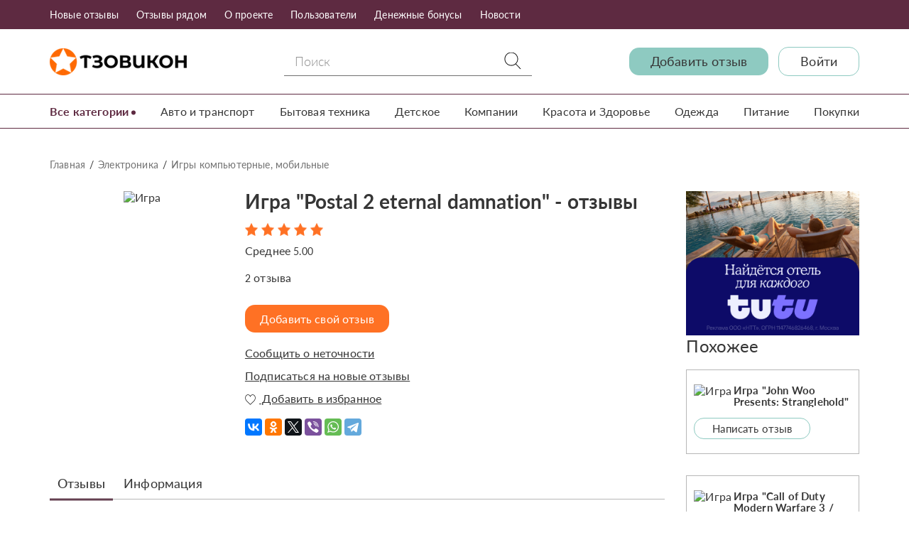

--- FILE ---
content_type: text/html; charset=UTF-8
request_url: https://otzovikon.com/subject/5124/igra-postal-2-eternal-damnation
body_size: 14550
content:
<!DOCTYPE html>
<html lang="ru-RU">
  <head>
          <meta charset="UTF-8">
    <meta http-equiv="X-UA-Compatible" content="IE=Edge">
    <meta name="viewport" content="width=device-width, initial-scale=1, shrink-to-fit=no">
    <meta name="csrf-param" content="_csrf">
<meta name="csrf-token" content="ZxWW0OUk_f_Yow9vGH8KnofZE9lw4Zs-2ZHWmOprk_RfLduFv3e3kY_ZSCFsSWTt9ZJRikmKr1iSyKT7nyKqjQ==">
    <meta name="format-detection" content="telephone=no">
    <title>Игра &quot;Postal 2 eternal damnation&quot; - реальные отзывы и жалобы покупателей, клиентов и экспертов</title>
    <meta name="description" content="Отзывы про Игра &quot;Postal 2 eternal damnation&quot; от клиентов, покупателей и специалистов. Честные положительные и отрицательные отзывы - плюсы и минусы, преимущества и недостатки: люди делятся своим опытом и впечатлениями в подробностях. Вы можете оставить свой отзыв здесь">
    
    <meta property="og:title" content="Игра &quot;Postal 2 eternal damnation&quot; - реальные отзывы и жалобы покупателей, клиентов и экспертов">
    <meta property="og:description" content="Отзывы про Игра &quot;Postal 2 eternal damnation&quot; от клиентов, покупателей и специалистов. Честные положительные и отрицательные отзывы - плюсы и минусы, преимущества и недостатки: люди делятся своим опытом и впечатлениями в подробностях. Вы можете оставить свой отзыв здесь">
    <meta property="og:type" content="website">
    <meta property="og:url" content="otzovikon.com/subject/5124/igra-postal-2-eternal-damnation"> 
    <meta property="og:image" content="/21752/images/image-by-item-and-alias?item=Subject5124&dirtyAlias=c1880922ae-1_260x.jpg">
    <meta property="og:site_name" content="Отзовикон">
    <meta property="og:locale" content="ru_RU">
    
    <link href="/css/jquery-confirm.css" rel="stylesheet">
<link href="/css/main.css" rel="stylesheet">
<link href="/css/custom.css" rel="stylesheet">
        
        <!-- Yandex.Metrika counter -->
    <script type="text/javascript">
        (function(m,e,t,r,i,k,a){
            m[i]=m[i]||function(){(m[i].a=m[i].a||[]).push(arguments)};
            m[i].l=1*new Date();
            for (var j = 0; j < document.scripts.length; j++) {if (document.scripts[j].src === r) { return; }}
            k=e.createElement(t),a=e.getElementsByTagName(t)[0],k.async=1,k.src=r,a.parentNode.insertBefore(k,a)
        })(window, document,'script','https://mc.yandex.ru/metrika/tag.js', 'ym');

        ym(61924657, 'init', {webvisor:true, clickmap:true, accurateTrackBounce:true, trackLinks:true});
    </script>
    <noscript><div><img src="https://mc.yandex.ru/watch/61924657" style="position:absolute; left:-9999px;" alt="" /></div></noscript>
    <!-- /Yandex.Metrika counter -->

    <!-- Begin Talk-Me {literal} -->
    <script>
        (function(){(function c(d,w,m,i) {
            window.supportAPIMethod = m;
            var s = d.createElement('script');
            s.id = 'supportScript'; 
            var id = '894884f085404f7ade01407ad744b3d6';
            s.src = (!i ? 'https://lcab.talk-me.ru/support/support.js' : 'https://static.site-chat.me/support/support.int.js') + '?h=' + id;
            s.onerror = i ? undefined : function(){c(d,w,m,true)};
            w[m] = w[m] ? w[m] : function(){(w[m].q = w[m].q ? w[m].q : []).push(arguments)};
            (d.head ? d.head : d.body).appendChild(s);
        })(document,window,'TalkMe')})();
    </script>
    <!-- {/literal} End Talk-Me -->
    
  </head>
  <body>
    <svg class="svg-sprite" xmlns="http://www.w3.org/2000/svg">
    <symbol id="icon-search" viewBox="0 0 52.966 52.966">
        <path d="M51.704,51.273L36.845,35.82c3.79-3.801,6.138-9.041,6.138-14.82c0-11.58-9.42-21-21-21s-21,9.42-21,21s9.42,21,21,21
        c5.083,0,9.748-1.817,13.384-4.832l14.895,15.491c0.196,0.205,0.458,0.307,0.721,0.307c0.25,0,0.499-0.093,0.693-0.279
        C52.074,52.304,52.086,51.671,51.704,51.273z M21.983,40c-10.477,0-19-8.523-19-19s8.523-19,19-19s19,8.523,19,19
        S32.459,40,21.983,40z"/>
    </symbol>
    <symbol id="icon-heart" viewBox="0 0 15 15">
        <g transform="translate(-645 -543)"><image width="15" height="15" transform="translate(645 543)" xlink:href="[data-uri]"/></g>
    </symbol>
    <symbol id="icon-eye" viewBox="0 0 16 10">
        <g transform="translate(-933 -290)"><image width="16" height="10" transform="translate(933 290)" xlink:href="[data-uri]"/></g>
    </symbol>  
    <symbol id="icon-pencil" viewBox="0 0 16 16">
        <path d="M13.5 0c1.381 0 2.5 1.119 2.5 2.5 0 0.563-0.186 1.082-0.5 1.5l-1 1-3.5-3.5 1-1c0.418-0.314 0.937-0.5 1.5-0.5zM1 11.5l-1 4.5 4.5-1 9.25-9.25-3.5-3.5-9.25 9.25zM11.181 5.681l-7 7-0.862-0.862 7-7 0.862 0.862z"></path>
    </symbol>      
</svg>
  
  <header class="header header_search">
    <div class="header__nav">
      <div class="header__nav__inner container">
        <nav>
            
<ul>
            <li>
                            <a href="/category/all" >Новые отзывы</a>
                    </li>
            <li>
                            <a href="/city" >Отзывы рядом</a>
                    </li>
            <li>
                            <a href="/view/o-proekte" >О проекте</a>
                    </li>
            <li>
                            <a href="/profile" >Пользователи</a>
                    </li>
            <li>
                            <a href="/view/denejnie-bonusi" >Денежные бонусы</a>
                    </li>
            <li>
                            <a href="/news" >Новости</a>
                    </li>
        </ul>        </nav>
        <svg class="icon icon-search-js">
            <use xlink:href="#icon-search"></use>
        </svg>
        <div class="header__nav__search">
            <form action="/search" class="form">
                <div class="form__field">
                    <input name="search" type="text" class="input" minlength="3" required placeholder="Поиск">
                </div>
                <button class="btn btn-effect">Поиск</button>
            </form>
        </div>        
        <div class="header__nav__mob-logo">
            <a href="/"><img src="/img/logo.png" alt="Otzovikon"></a>
        </div>
        <div class="header__nav__burger">
            <span></span>
            <span></span>
            <span></span>
        </div>
      </div>
    </div>
    <div class="header__info">
      <div class="header__info__inner container">
        <div class="header__info__logo">
          <a href="/"><img src="/img/logo.png" alt="Otzovikon"></a>
        </div>
        <div class="header__info__search">
            <form action="/search" class="form">
                <div class="form__fields">
                    <div class="form__field">
                        <input name="search" type="text" class="input" minlength="3" required placeholder="Поиск">
                        <button class="btn">
                            <svg class="icon">
                                <use xlink:href="#icon-search"></use>
                            </svg>
                        </button>
                    </div>
                </div>
            </form>
        </div>        
        <div class="header__info__content">
          <a href="/subject/select" class="btn btn_info">Добавить отзыв</a>
                      <a href="/login" class="btn btn_primary">Войти</a>
                  </div>
      </div>
    </div>
    <div class="header__category">
      <div class="container">
        <div class="header__category__inner">
          <div class="header__category__all-title">
            <a href="javascript:void(0)">Все категории</a>
          </div>
          <div class="header__category__all-list">
            
<ul>
            <li>
            <a href="/category/9/avto-i-transport">Авто и транспорт</a>
                                        <ul class="header__category__sub-list">
                    <li><strong><a href="/category/9/avto-i-transport">Авто и транспорт</a></strong></li>
                                            <li><a href="/category/147/avtoaksessuary">Автоаксессуары</a></li>
                                            <li><a href="/category/141/avtomobili">Автомобили</a></li>
                                            <li><a href="/category/155/avtomoyki">Автомойки</a></li>
                                            <li><a href="/category/284/avtoprokaty">Автопрокаты</a></li>
                                            <li><a href="/category/152/avtosalony">Автосалоны</a></li>
                                            <li><a href="/category/153/avtoservisy">Автосервисы</a></li>
                                            <li><a href="/category/148/avtohimiya-masla">Автохимия, Масла</a></li>
                                            <li><a href="/category/156/avtoshkoly">Автошколы</a></li>
                                            <li><a href="/category/157/azs">АЗС</a></li>
                                            <li><a href="/category/146/zapchasti-i-rashodniki">Запчасти и расходники</a></li>
                                            <li><a href="/category/143/katera-i-yahty">Катера и Яхты</a></li>
                                            <li><a href="/category/142/moto-tehnika">Мото-техника</a></li>
                                            <li><a href="/category/158/parkovki">Парковки</a></li>
                                            <li><a href="/category/151/protivougonnye-sistemy">Противоугонные системы</a></li>
                                            <li><a href="/category/159/prochee-avto">Прочее (Авто)</a></li>
                                            <li><a href="/category/144/spectehnika">Спецтехника</a></li>
                                            <li><a href="/category/154/shinomontaj">Шиномонтаж</a></li>
                                            <li><a href="/category/145/shiny-diski">Шины, Диски</a></li>
                                    </ul>            
                    </li>
            <li>
            <a href="/category/1/bytovaya-tehnika">Бытовая техника</a>
                                        <ul class="header__category__sub-list">
                    <li><strong><a href="/category/1/bytovaya-tehnika">Бытовая техника</a></strong></li>
                                            <li><a href="/category/42/ventilyatory">Вентиляторы</a></li>
                                            <li><a href="/category/44/vodonagrevateli-boylery">Водонагреватели, бойлеры</a></li>
                                            <li><a href="/category/29/vytyajki">Вытяжки</a></li>
                                            <li><a href="/category/34/kombayny-miksery-blendery">Комбайны, Миксеры, Блендеры</a></li>
                                            <li><a href="/category/41/kondicionery">Кондиционеры</a></li>
                                            <li><a href="/category/32/kofevarki-kofemolki">Кофеварки, Кофемолки</a></li>
                                            <li><a href="/category/27/mikrovolnovye-pechi-aerogrili">Микроволновые печи, Аэрогрили</a></li>
                                            <li><a href="/category/276/mini-pechi-elektropechi">Мини-печи, электропечи</a></li>
                                            <li><a href="/category/38/multivarki">Мультиварки</a></li>
                                            <li><a href="/category/35/myasorubki">Мясорубки</a></li>
                                            <li><a href="/category/43/obogrevateli">Обогреватели</a></li>
                                            <li><a href="/category/37/parovarki">Пароварки</a></li>
                                            <li><a href="/category/28/plity-duhovki-poverhnosti">Плиты, Духовки, Поверхности</a></li>
                                            <li><a href="/category/30/posudomoechnye-mashiny">Посудомоечные машины</a></li>
                                            <li><a href="/category/49/prochee-bytovaya-tehnika">Прочее (Бытовая техника)</a></li>
                                            <li><a href="/category/25/pylesosy">Пылесосы</a></li>
                                            <li><a href="/category/33/sokovyjimalki">Соковыжималки</a></li>
                                            <li><a href="/category/24/stiralnye-mashiny">Стиральные машины</a></li>
                                            <li><a href="/category/36/tostery">Тостеры</a></li>
                                            <li><a href="/category/45/uvlajniteli-i-ochistiteli-vozduha">Увлажнители и очистители воздуха</a></li>
                                            <li><a href="/category/26/utyugi-otparivateli">Утюги, Отпариватели</a></li>
                                            <li><a href="/category/46/feny-i-pribory-dlya-ukladki">Фены и приборы для укладки</a></li>
                                            <li><a href="/category/40/filtry-dlya-vody">Фильтры для воды</a></li>
                                            <li><a href="/category/39/hlebopechki">Хлебопечки</a></li>
                                            <li><a href="/category/277/holodilniki">Холодильники</a></li>
                                            <li><a href="/category/48/shveynye-mashiny">Швейные машины</a></li>
                                            <li><a href="/category/47/elektrobritvy-epilyatory">Электробритвы, Эпиляторы</a></li>
                                            <li><a href="/category/31/elektrochayniki-i-termopoty">Электрочайники и Термопоты</a></li>
                                    </ul>            
                    </li>
            <li>
            <a href="/category/14/detskoe">Детское</a>
                                        <ul class="header__category__sub-list">
                    <li><strong><a href="/category/14/detskoe">Детское</a></strong></li>
                                            <li><a href="/category/190/detskaya-mebel">Детская мебель</a></li>
                                            <li><a href="/category/189/detskie-kolyaski">Детские коляски</a></li>
                                            <li><a href="/category/196/detskie-lagerya">Детские лагеря</a></li>
                                            <li><a href="/category/195/detskie-sady-yasli">Детские сады, Ясли</a></li>
                                            <li><a href="/category/191/detskoe-pitanie">Детское питание</a></li>
                                            <li><a href="/category/188/igrushki">Игрушки</a></li>
                                            <li><a href="/category/199/prochee-detskoe">Прочее (Детское)</a></li>
                                            <li><a href="/category/194/tovary-dlya-shkoly">Товары для школы</a></li>
                                            <li><a href="/category/192/uhod-za-rebenkom">Уход за ребенком</a></li>
                                    </ul>            
                    </li>
            <li>
            <a href="/category/15/dom-i-dacha">Дом и Дача</a>
                                        <ul class="header__category__sub-list">
                    <li><strong><a href="/category/15/dom-i-dacha">Дом и Дача</a></strong></li>
                                            <li><a href="/category/206/bytovaya-himiya">Бытовая химия</a></li>
                                            <li><a href="/category/200/mebel">Мебель</a></li>
                                            <li><a href="/category/201/posuda">Посуда</a></li>
                                            <li><a href="/category/202/predmety-interera">Предметы интерьера</a></li>
                                            <li><a href="/category/208/prochee-dom-i-dacha">Прочее (Дом и Дача)</a></li>
                                            <li><a href="/category/210/sadovaya-tehnika">Садовая техника</a></li>
                                            <li><a href="/category/203/tekstil-dlya-doma">Текстиль для дома</a></li>
                                            <li><a href="/category/204/tovary-dlya-sada-i-dachi">Товары для сада и дачи</a></li>
                                            <li><a href="/category/205/hoztovary">Хозтовары</a></li>
                                    </ul>            
                    </li>
            <li>
            <a href="/category/19/jivotnye-i-rasteniya">Животные и Растения</a>
                                        <ul class="header__category__sub-list">
                    <li><strong><a href="/category/19/jivotnye-i-rasteniya">Животные и Растения</a></strong></li>
                                            <li><a href="/category/229/veterinarnye-apteki">Ветеринарные аптеки</a></li>
                                            <li><a href="/category/228/veterinarnye-kliniki">Ветеринарные клиники</a></li>
                                            <li><a href="/category/231/gostinicy-dlya-jivotnyh">Гостиницы для животных</a></li>
                                            <li><a href="/category/223/jivotnye">Животные</a></li>
                                            <li><a href="/category/225/korm-dlya-jivotnyh">Корм для животных</a></li>
                                            <li><a href="/category/227/lekarstva-dlya-jivotnyh">Лекарства для животных</a></li>
                                            <li><a href="/category/230/pitomniki">Питомники</a></li>
                                            <li><a href="/category/233/prochee-jivotnye-i-rasteniya">Прочее (Животные и Растения)</a></li>
                                            <li><a href="/category/226/tovary-dlya-jivotnyh">Товары для животных</a></li>
                                            <li><a href="/category/224/cvety-i-rasteniya">Цветы и растения</a></li>
                                            <li><a href="/category/232/shkoly-dressirovki">Школы дрессировки</a></li>
                                    </ul>            
                    </li>
            <li>
            <a href="/category/13/internet-i-svyaz">Интернет и Связь</a>
                                        <ul class="header__category__sub-list">
                    <li><strong><a href="/category/13/internet-i-svyaz">Интернет и Связь</a></strong></li>
                                            <li><a href="/category/264/data-centry-hostingi-servera">Дата-центры, хостинги, сервера</a></li>
                                            <li><a href="/category/185/internet-provaydery">Интернет-провайдеры</a></li>
                                            <li><a href="/category/182/internet-sayty">Интернет-сайты</a></li>
                                            <li><a href="/category/283/mobilnye-prilojeniya">Мобильные приложения</a></li>
                                            <li><a href="/category/187/prochee-internet-i-svyaz">Прочее (Интернет и Связь)</a></li>
                                            <li><a href="/category/186/sotovye-operatory">Сотовые операторы</a></li>
                                    </ul>            
                    </li>
            <li>
            <a href="/category/11/knigi-i-pressa">Книги и Пресса</a>
                                        <ul class="header__category__sub-list">
                    <li><strong><a href="/category/11/knigi-i-pressa">Книги и Пресса</a></strong></li>
                                            <li><a href="/category/170/biblioteki">Библиотеки</a></li>
                                            <li><a href="/category/167/gazety-jurnaly">Газеты, Журналы</a></li>
                                            <li><a href="/category/169/izdatelstva">Издательства</a></li>
                                            <li><a href="/category/166/knigi">Книги</a></li>
                                            <li><a href="/category/168/pisateli">Писатели</a></li>
                                            <li><a href="/category/172/prochee-knigi-i-pressa">Прочее (Книги и Пресса)</a></li>
                                    </ul>            
                    </li>
            <li>
            <a href="/category/21/kompanii">Компании</a>
                                        <ul class="header__category__sub-list">
                    <li><strong><a href="/category/21/kompanii">Компании</a></strong></li>
                                            <li><a href="/category/246/it-konsultacii-menedjment">IT, Консультации, Менеджмент</a></li>
                                            <li><a href="/category/282/autsorsing">Аутсорсинг</a></li>
                                            <li><a href="/category/244/banki-finansovye-organizacii">Банки, финансовые организации</a></li>
                                            <li><a href="/category/252/bytovye-uslugi-remont">Бытовые услуги, Ремонт</a></li>
                                            <li><a href="/category/243/gosudarstvennye-uchrejdeniya">Государственные учреждения</a></li>
                                            <li><a href="/category/248/kompyuternye-uslugi">Компьютерные услуги</a></li>
                                            <li><a href="/category/254/organizaciya-meropriyatiy">Организация мероприятий</a></li>
                                            <li><a href="/category/257/prochee-kompanii">Прочее (Компании)</a></li>
                                            <li><a href="/category/253/reklamnye-uslugi">Рекламные услуги</a></li>
                                            <li><a href="/category/251/stroitelnye-firmy">Строительные фирмы</a></li>
                                            <li><a href="/category/272/torgovlya-i-postavki">Торговля и поставки</a></li>
                                            <li><a href="/category/247/transportnye-uslugi">Транспортные услуги</a></li>
                                            <li><a href="/category/249/uslugi-bezopasnosti">Услуги безопасности</a></li>
                                            <li><a href="/category/255/uslugi-perevoda">Услуги перевода</a></li>
                                            <li><a href="/category/250/uslugi-po-nedvijimosti">Услуги по недвижимости</a></li>
                                            <li><a href="/category/273/fabriki-zavody-proizvodstvo">Фабрики, заводы, производство</a></li>
                                            <li><a href="/category/256/foto-i-video-uslugi">Фото и Видео услуги</a></li>
                                            <li><a href="/category/245/yuridicheskie-firmy">Юридические фирмы</a></li>
                                    </ul>            
                    </li>
            <li>
            <a href="/category/6/krasota-i-zdorove">Красота и Здоровье</a>
                                        <ul class="header__category__sub-list">
                    <li><strong><a href="/category/6/krasota-i-zdorove">Красота и Здоровье</a></strong></li>
                                            <li><a href="/category/262/apteki">Аптеки</a></li>
                                            <li><a href="/category/265/bady-i-vitaminy">БАДы и Витамины</a></li>
                                            <li><a href="/category/120/bani-i-sauny">Бани и Сауны</a></li>
                                            <li><a href="/category/261/bolezni">Болезни</a></li>
                                            <li><a href="/category/275/vrachi-i-medicinskie-specialisty">Врачи и медицинские специалисты</a></li>
                                            <li><a href="/category/114/kosmetika-i-parfyumeriya">Косметика и Парфюмерия</a></li>
                                            <li><a href="/category/115/kosmeticheskie-procedury">Косметические процедуры</a></li>
                                            <li><a href="/category/124/lekarstva">Лекарства</a></li>
                                            <li><a href="/category/121/massajnye-salony">Массажные салоны</a></li>
                                            <li><a href="/category/259/medicinskie-pribory">Медицинские приборы</a></li>
                                            <li><a href="/category/281/medicinskie-procedury-operacii">Медицинские процедуры, операции</a></li>
                                            <li><a href="/category/126/medicinskie-uchrejdeniya">Медицинские учреждения</a></li>
                                            <li><a href="/category/127/prochee-krasota-i-zdorove">Прочее (Красота и Здоровье)</a></li>
                                            <li><a href="/category/117/salony-krasoty">Салоны красоты</a></li>
                                            <li><a href="/category/119/solyarii">Солярии</a></li>
                                            <li><a href="/category/118/spa-salony">Спа-салоны</a></li>
                                            <li><a href="/category/268/sredstva-gigieny">Средства гигиены</a></li>
                                            <li><a href="/category/122/tatu-salony">Тату-салоны</a></li>
                                    </ul>            
                    </li>
            <li>
            <a href="/category/12/muzyka">Музыка</a>
                                        <ul class="header__category__sub-list">
                    <li><strong><a href="/category/12/muzyka">Музыка</a></strong></li>
                                            <li><a href="/category/180/zvukozapisyvayushchie-studii">Звукозаписывающие студии</a></li>
                                            <li><a href="/category/175/ispolniteli-i-muzykanty">Исполнители и музыканты</a></li>
                                            <li><a href="/category/178/muzykalnoe-oborudovanie">Музыкальное оборудование</a></li>
                                            <li><a href="/category/174/muzykalnye-albomy">Музыкальные альбомы</a></li>
                                            <li><a href="/category/177/muzykalnye-instrumenty">Музыкальные инструменты</a></li>
                                            <li><a href="/category/173/pesni-i-hity">Песни и хиты</a></li>
                                            <li><a href="/category/181/prochee-muzyka">Прочее (Музыка)</a></li>
                                            <li><a href="/category/176/radiostancii">Радиостанции</a></li>
                                    </ul>            
                    </li>
            <li>
            <a href="/category/20/obrazovanie">Образование</a>
                                        <ul class="header__category__sub-list">
                    <li><strong><a href="/category/20/obrazovanie">Образование</a></strong></li>
                                            <li><a href="/category/236/vuzy">ВУЗы</a></li>
                                            <li><a href="/category/241/discipliny">Дисциплины</a></li>
                                            <li><a href="/category/237/muzykalnye-shkoly">Музыкальные школы</a></li>
                                            <li><a href="/category/240/prepodavateli-kouchi">Преподаватели, коучи</a></li>
                                            <li><a href="/category/242/prochee-obrazovanie">Прочее (Образование)</a></li>
                                            <li><a href="/category/263/sekcii-krujki">Секции, кружки</a></li>
                                            <li><a href="/category/235/tehnikumy-kolledji-uchilishcha">Техникумы, Колледжи, Училища</a></li>
                                            <li><a href="/category/238/treningi-kursy-seminary">Тренинги, Курсы, Семинары</a></li>
                                            <li><a href="/category/239/treningovye-centry">Тренинговые центры</a></li>
                                            <li><a href="/category/234/shkoly-licei">Школы, Лицеи</a></li>
                                    </ul>            
                    </li>
            <li>
            <a href="/category/5/odejda">Одежда</a>
                                        <ul class="header__category__sub-list">
                    <li><strong><a href="/category/5/odejda">Одежда</a></strong></li>
                                            <li><a href="/category/111/aksessuary-i-ukrasheniya">Аксессуары и украшения</a></li>
                                            <li><a href="/category/108/detskaya-odejda-i-obuv">Детская одежда и обувь</a></li>
                                            <li><a href="/category/105/jenskaya-obuv">Женская обувь</a></li>
                                            <li><a href="/category/104/jenskaya-odejda">Женская одежда</a></li>
                                            <li><a href="/category/107/mujskaya-obuv">Мужская обувь</a></li>
                                            <li><a href="/category/106/mujskaya-odejda">Мужская одежда</a></li>
                                            <li><a href="/category/113/prochee-odejda">Прочее (Одежда)</a></li>
                                            <li><a href="/category/110/sumki-portfeli-chemodany">Сумки, Портфели, Чемоданы</a></li>
                                            <li><a href="/category/109/chasy">Часы</a></li>
                                    </ul>            
                    </li>
            <li>
            <a href="/category/17/pitanie">Питание</a>
                                        <ul class="header__category__sub-list">
                    <li><strong><a href="/category/17/pitanie">Питание</a></strong></li>
                                            <li><a href="/category/87/blyuda-i-recepty">Блюда и рецепты</a></li>
                                            <li><a href="/category/269/diety">Диеты</a></li>
                                            <li><a href="/category/278/napitki">Напитки</a></li>
                                            <li><a href="/category/88/produkty-pitaniya">Продукты питания</a></li>
                                            <li><a href="/category/91/prochee-pitanie">Прочее (Питание)</a></li>
                                            <li><a href="/category/86/restorany-kafe-bary">Рестораны, Кафе, Бары</a></li>
                                    </ul>            
                    </li>
            <li>
            <a href="/category/8/pokupki">Покупки</a>
                                        <ul class="header__category__sub-list">
                    <li><strong><a href="/category/8/pokupki">Покупки</a></strong></li>
                                            <li><a href="/category/139/brendy">Бренды</a></li>
                                            <li><a href="/category/137/magaziny">Магазины</a></li>
                                            <li><a href="/category/140/prochee-pokupki">Прочее (Покупки)</a></li>
                                            <li><a href="/category/138/rynki">Рынки</a></li>
                                            <li><a href="/category/136/supermarkety">Супермаркеты</a></li>
                                            <li><a href="/category/135/torgovye-centry">Торговые центры</a></li>
                                    </ul>            
                    </li>
            <li>
            <a href="/category/3/razvlecheniya">Развлечения</a>
                                        <ul class="header__category__sub-list">
                    <li><strong><a href="/category/3/razvlecheniya">Развлечения</a></strong></li>
                                            <li><a href="/category/84/attrakciony-i-parki-otdyha">Аттракционы и Парки отдыха</a></li>
                                            <li><a href="/category/81/kazino">Казино</a></li>
                                            <li><a href="/category/82/karaoke-kluby">Караоке клубы</a></li>
                                            <li><a href="/category/75/kinoteatry">Кинотеатры</a></li>
                                            <li><a href="/category/279/meropriyatiya-shou-koncerty">Мероприятия, шоу, концерты</a></li>
                                            <li><a href="/category/77/muzei-galerei-vystavki">Музеи, Галереи, Выставки</a></li>
                                            <li><a href="/category/274/nastolnye-i-drugie-igry">Настольные и другие игры</a></li>
                                            <li><a href="/category/74/nochnye-kluby">Ночные клубы</a></li>
                                            <li><a href="/category/85/prochee-razvlecheniya">Прочее (Развлечения)</a></li>
                                            <li><a href="/category/79/razvlekatelnye-centry">Развлекательные центры</a></li>
                                            <li><a href="/category/83/striptiz-kluby">Стриптиз клубы</a></li>
                                            <li><a href="/category/76/teatry-opera-balet">Театры, Опера, Балет</a></li>
                                            <li><a href="/category/78/cirki-zooparki-akvariumy">Цирки, Зоопарки, Аквариумы</a></li>
                                    </ul>            
                    </li>
            <li>
            <a href="/category/22/raznoe">Разное</a>
                                        <ul class="header__category__sub-list">
                    <li><strong><a href="/category/22/raznoe">Разное</a></strong></li>
                                            <li><a href="/category/270/lyudi-i-lichnosti">Люди и личности</a></li>
                                            <li><a href="/category/258/prochee">Прочее</a></li>
                                    </ul>            
                    </li>
            <li>
            <a href="/category/7/sport">Спорт</a>
                                        <ul class="header__category__sub-list">
                    <li><strong><a href="/category/7/sport">Спорт</a></strong></li>
                                            <li><a href="/category/132/vidy-sporta">Виды спорта</a></li>
                                            <li><a href="/category/134/prochee-sport">Прочее (Спорт)</a></li>
                                            <li><a href="/category/133/sportivnoe-pitanie">Спортивное питание</a></li>
                                            <li><a href="/category/128/sportivnye-zavedeniya">Спортивные заведения</a></li>
                                            <li><a href="/category/131/sportivnye-meropriyatiya">Спортивные мероприятия</a></li>
                                            <li><a href="/category/280/sportsmeny-i-komandy">Спортсмены и команды</a></li>
                                            <li><a href="/category/129/tovary-dlya-sporta-i-turizma">Товары для спорта и туризма</a></li>
                                    </ul>            
                    </li>
            <li>
            <a href="/category/16/stroitelstvo-i-remont">Строительство и Ремонт</a>
                                        <ul class="header__category__sub-list">
                    <li><strong><a href="/category/16/stroitelstvo-i-remont">Строительство и Ремонт</a></strong></li>
                                            <li><a href="/category/214/gotovye-konstrukcii">Готовые конструкции</a></li>
                                            <li><a href="/category/209/instrumenty">Инструменты</a></li>
                                            <li><a href="/category/215/mastera-i-brigady">Мастера и бригады</a></li>
                                            <li><a href="/category/267/okna-i-dveri">Окна и двери</a></li>
                                            <li><a href="/category/216/prochee-stroitelstvo-i-remont">Прочее (Строительство и Ремонт)</a></li>
                                            <li><a href="/category/212/santehnika-i-otoplenie">Сантехника и Отопление</a></li>
                                            <li><a href="/category/211/stroitelnaya-tehnika">Строительная техника</a></li>
                                            <li><a href="/category/213/stroymaterialy">Стройматериалы</a></li>
                                    </ul>            
                    </li>
            <li>
            <a href="/category/4/turizm">Туризм</a>
                                        <ul class="header__category__sub-list">
                    <li><strong><a href="/category/4/turizm">Туризм</a></strong></li>
                                            <li><a href="/category/102/aviakompanii">Авиакомпании</a></li>
                                            <li><a href="/category/94/goroda">Города</a></li>
                                            <li><a href="/category/98/dostoprimechatelnosti">Достопримечательности</a></li>
                                            <li><a href="/category/99/kruizy">Круизы</a></li>
                                            <li><a href="/category/96/kurorty-i-plyaji">Курорты и Пляжи</a></li>
                                            <li><a href="/category/95/ostrova-i-poluostrova">Острова и Полуострова</a></li>
                                            <li><a href="/category/92/oteli-i-hostely">Отели и Хостелы</a></li>
                                            <li><a href="/category/100/pansionaty-sanatorii-turbazy">Пансионаты, Санатории, Турбазы</a></li>
                                            <li><a href="/category/103/prochee-turizm">Прочее (Туризм)</a></li>
                                            <li><a href="/category/93/strany">Страны</a></li>
                                            <li><a href="/category/101/turoperatory-i-turagentstva">Туроператоры и Турагентства</a></li>
                                            <li><a href="/category/97/ekskursii">Экскурсии</a></li>
                                    </ul>            
                    </li>
            <li>
            <a href="/category/10/filmy-i-tv">Фильмы и ТВ</a>
                                        <ul class="header__category__sub-list">
                    <li><strong><a href="/category/10/filmy-i-tv">Фильмы и ТВ</a></strong></li>
                                            <li><a href="/category/163/zvezdy-kino-i-tv">Звезды кино и ТВ</a></li>
                                            <li><a href="/category/165/prochee-filmy-i-tv">Прочее (Фильмы и ТВ)</a></li>
                                            <li><a href="/category/162/telekanaly">Телеканалы</a></li>
                                            <li><a href="/category/161/teleperedachi">Телепередачи</a></li>
                                            <li><a href="/category/160/filmy-serialy-multfilmy">Фильмы, Сериалы, Мультфильмы</a></li>
                                    </ul>            
                    </li>
            <li>
            <a href="/category/18/hobbi">Хобби</a>
                                        <ul class="header__category__sub-list">
                    <li><strong><a href="/category/18/hobbi">Хобби</a></strong></li>
                                            <li><a href="/category/222/prochee-hobbi">Прочее (Хобби)</a></li>
                                            <li><a href="/category/221/remesla">Ремесла</a></li>
                                            <li><a href="/category/219/rukodelie">Рукоделие</a></li>
                                            <li><a href="/category/217/rybalka-i-ohota">Рыбалка и Охота</a></li>
                                            <li><a href="/category/218/tvorchestvo">Творчество</a></li>
                                    </ul>            
                    </li>
            <li>
            <a href="/category/2/elektronika">Электроника</a>
                                        <ul class="header__category__sub-list">
                    <li><strong><a href="/category/2/elektronika">Электроника</a></strong></li>
                                            <li><a href="/category/64/dvd-blu-ray-pleery">DVD, Blu-Ray плееры</a></li>
                                            <li><a href="/category/71/gps-navigatory">GPS-навигаторы</a></li>
                                            <li><a href="/category/68/avtomagnitoly">Автомагнитолы</a></li>
                                            <li><a href="/category/72/aksessuary-dlya-elektroniki">Аксессуары для электроники</a></li>
                                            <li><a href="/category/63/videokamery">Видеокамеры</a></li>
                                            <li><a href="/category/70/domashnie-telefony-racii">Домашние телефоны, Рации</a></li>
                                            <li><a href="/category/57/igrovye-pristavki">Игровые приставки</a></li>
                                            <li><a href="/category/56/igry-kompyuternye-mobilnye">Игры компьютерные, мобильные</a></li>
                                            <li><a href="/category/69/kolonki-naushniki-mikrofony">Колонки, Наушники, Микрофоны</a></li>
                                            <li><a href="/category/54/kompyuternaya-periferiya-i-aksessuary">Компьютерная периферия и аксессуары</a></li>
                                            <li><a href="/category/53/kompyuternye-komplektuyushchie">Компьютерные комплектующие</a></li>
                                            <li><a href="/category/55/kompyuternye-programmy">Компьютерные программы</a></li>
                                            <li><a href="/category/50/kompyutery">Компьютеры</a></li>
                                            <li><a href="/category/67/muzykalnye-centry">Музыкальные центры</a></li>
                                            <li><a href="/category/51/noutbuki">Ноутбуки</a></li>
                                            <li><a href="/category/52/planshety">Планшеты</a></li>
                                            <li><a href="/category/66/pleery-diktofony-radio">Плееры, Диктофоны, Радио</a></li>
                                            <li><a href="/category/62/proektory">Проекторы</a></li>
                                            <li><a href="/category/73/prochee-elektronika">Прочее (Электроника)</a></li>
                                            <li><a href="/category/58/smartfony-mobilnye-telefony">Смартфоны, мобильные телефоны</a></li>
                                            <li><a href="/category/61/televizory">Телевизоры</a></li>
                                            <li><a href="/category/260/fitnes-trekery-umnye-chasy">Фитнес-трекеры, умные часы</a></li>
                                            <li><a href="/category/59/fotoapparaty">Фотоаппараты</a></li>
                                            <li><a href="/category/60/elektronnye-chitalki">Электронные читалки</a></li>
                                    </ul>            
                    </li>
    </ul> 
          </div>
          <div class="header__category__main">
            
<ul>
            <li>
            <a href="/category/9/avto-i-transport" data-active="0" class="default">Авто и транспорт</a>
        </li>
            <li>
            <a href="/category/1/bytovaya-tehnika" data-active="0" class="default">Бытовая техника</a>
        </li>
            <li>
            <a href="/category/14/detskoe" data-active="0" class="default">Детское</a>
        </li>
            <li>
            <a href="/category/21/kompanii" data-active="0" class="default">Компании</a>
        </li>
            <li>
            <a href="/category/6/krasota-i-zdorove" data-active="0" class="default">Красота и Здоровье</a>
        </li>
            <li>
            <a href="/category/5/odejda" data-active="0" class="default">Одежда</a>
        </li>
            <li>
            <a href="/category/17/pitanie" data-active="0" class="default">Питание</a>
        </li>
            <li>
            <a href="/category/8/pokupki" data-active="0" class="default">Покупки</a>
        </li>
    </ul>          </div>
          <div class="header__category__tablet-buttons">
            <a href="/subject/select" class="btn btn_info">Добавить отзыв</a>
                          <a href="/login" class="btn btn_primary">Войти</a>
                      </div>
          <div class="header__category__mob-buttons">
            <a href="/subject/select" class="btn btn_info">Добавить отзыв</a>
                          <a href="/login" class="btn btn_primary"><img src="/img/icons/icon-log-in.png" alt="log-in"></a>
                      </div>
        </div>
      </div>
    </div>    
  </header>
    <br>
    <center>
    </center>
  
  
<div class="bread-crumbs container">
    <ul>
        <li><a href="/">Главная</a></li>
        <li><a href="/category/2/elektronika">Электроника</a></li>
        <li><a href="/category/56/igry-kompyuternye-mobilnye">Игры компьютерные, мобильные</a></li>
    </ul>
</div>


<script type="application/ld+json">
{
    "@context": "https://schema.org",
    "@type": "BreadcrumbList",
    "itemListElement": [
        {
            "@type": "ListItem",
            "position": 1,
            "name": "Главная",
            "item": "https://otzovikon.com/"
        },
        {
            "@type": "ListItem",
            "position": 2,
            "name": "Электроника",
            "item": "https://otzovikon.com/category/2/elektronika"
        },
        {
            "@type": "ListItem",
            "position": 3,
            "name": "Игры компьютерные, мобильные",
            "item": "https://otzovikon.com/category/56/igry-kompyuternye-mobilnye"
        }
    ]
}
</script>

<section class="object">
    <div class="container">
        <div class="object__main" itemscope itemtype="http://schema.org/Product">
  	    <meta itemprop="url" content="https://otzovikon.com/subject/5124/igra-postal-2-eternal-damnation">
	    <meta itemprop='name' content="Игра "Postal 2 eternal damnation"">
	    <meta itemprop="sku" content="5124" />
            <meta itemprop="description" content="Отзывы реальных людей на Игра Postal 2 eternal damnation Компьютер, преимущества и недостатки от владельцев." />
            <div itemprop="brand" itemtype="http://schema.org/Brand" itemscope>
              <meta itemprop="name" content="" />
            </div>

	    <link itemprop="image" href="/21752/images/image-by-item-and-alias?item=Subject5124&dirtyAlias=c1880922ae-1_260x.jpg" />
            <div class="obj d-flex flex-column">
                <div class="obj__info__wrapper d-flex">
                    <div class="obj__img-wrapper">
                        <img src="/21752/images/image-by-item-and-alias?item=Subject5124&dirtyAlias=c1880922ae-1_260x.jpg" alt="Игра "Postal 2 eternal damnation"">
                    </div>
                    <div class="obj__info" >
                        <h1 itemprop="itemReviewed">Игра "Postal 2 eternal damnation" - отзывы</h1>

			
			
<ul class="rating" title="Рейтинг: 5.00">
	              	<li class="rating_active"></li>
	              	<li class="rating_active"></li>
	              	<li class="rating_active"></li>
	              	<li class="rating_active"></li>
	              	<li class="rating_active"></li>
	</ul>
                        <div>Среднее <span itemprop="ratingValue">5.00</span></div>
                        <div class="obj__info__feedback">
                            <span itemprop="reviewCount">2</span> отзыва                        </div>
                        <div class="obj__info__buttons-wrapper">
                            <a href="/review/create/5124/igra-postal-2-eternal-damnation" class="btn">Добавить свой отзыв</a>
                        </div>
                        <!--noindex-->
                        <div class="obj__info__dop">
                            <div class="obj__info__dop__links">
                                <a href="/inaccuracy?target=/subject/5124/igra-postal-2-eternal-damnation">Сообщить о неточности</a>
                                <a class="link-subscribe-to-subject" data-action="subscribe" data-id="5124" href="/subscribe?subject=5124/igra-postal-2-eternal-damnation">Подписаться на новые отзывы</a>
                            </div>
                            <a class="link-add-to-favorites" data-action="favorite" data-model="subject" data-id="5124" href="/favorite/add?5124/igra-postal-2-eternal-damnation" class="obj__info__dop__spec">
                                <svg class="icon">
                                    <use xlink:href="#icon-heart"></use>
                                </svg>
                                Добавить в избранное
                            </a>     
                            <script src="https://yastatic.net/es5-shims/0.0.2/es5-shims.min.js"></script>
                            <script src="https://yastatic.net/share2/share.js"></script>
                            <div style="margin-top: -10px;" class="ya-share2" data-services="vkontakte,facebook,odnoklassniki,twitter,viber,whatsapp,telegram"></div>                                                               
                        </div>
                    </div>

                    <div class="obj__links ">
                        <a class="link-add-to-favorites" data-action="favorite" data-model="subject" data-id="5124" href="/favorite/add?5124/igra-postal-2-eternal-damnation" class="obj__links__spec">
                            <svg class="icon">
                                <use xlink:href="#icon-heart"></use>
                            </svg>
                            Добавить в избранное
                        </a>
                        <a href="/inaccuracy?target=/subject/5124/igra-postal-2-eternal-damnation">Сообщить о неточности</a>
                        <a class="link-subscribe-to-subject" data-action="subscribe" data-id="5124" href="/subscribe?subject=5124/igra-postal-2-eternal-damnation">Подписаться на новые отзывы</a>
                        <script src="https://yastatic.net/es5-shims/0.0.2/es5-shims.min.js"></script>
                        <script src="https://yastatic.net/share2/share.js"></script>
                        <div style="margin-top: 25px;" class="ya-share2" data-services="vkontakte,facebook,odnoklassniki,twitter,viber,whatsapp,telegram"></div>                    
                    </div>
                </div>
                <!--/noindex-->

                <div class="object__head object__head__custom">
                    <a href="#" class="obj-reviews-js active"><h2>Отзывы</h2></a>
                    <a href="#" class="obj-info-js">Информация</a>
                </div>

                <div class="object__inner">
                    
                        <div class="object__reviews content_active">
                            <div class="categories-reviews__sort">
                                <a href="/subject/5124/igra-postal-2-eternal-damnation" class="active">Новые</a>
                                <a href="/subject/5124/igra-postal-2-eternal-damnation?sort=positive" class="">Положительные</a>
                                <a href="/subject/5124/igra-postal-2-eternal-damnation?sort=negative" class="">Отрицательные</a>
                            </div>
                            <div class="object__reviews__items">

                                <div id="w0" class="list-view">
<div class="object__reviews__item" itemprop="review" itemtype="http://schema.org/Review" itemscope>
    <div class="object__reviews__item__main">
        <div class="object__reviews__item__img-wrapper ">
            <a href="/profile/6319/pavel"><img src="/1533/images/image-by-item-and-alias?item=User6319&dirtyAlias=144e0b61e6-1_76x.jpg" alt="Павел"></a>
        </div>
        <div class="object__reviews__item__details">
            <div class="object__reviews__item__title">
                <h4 itemprop="author" itemtype="http://schema.org/Person" itemscope>
			<meta itemprop="name" content="Павел" />
			<a href="/profile/6319/pavel">Павел, Ухта</a>
					</h4>
                <div class="object__reviews__item__title__rep">Репутация: <span>+1</span></div>
            </div>
            <div class="object__reviews__item__date">
                            </div>
	    <div itemprop="reviewRating" itemtype="http://schema.org/Rating" itemscope>
	          <meta itemprop="ratingValue" content="5" />
        	  <meta itemprop="bestRating" content="5" />
	    </div>
	    
<ul class="rating" title="Рейтинг: 5">
	              	<li class="rating_active"></li>
	              	<li class="rating_active"></li>
	              	<li class="rating_active"></li>
	              	<li class="rating_active"></li>
	              	<li class="rating_active"></li>
	</ul>
        </div>
    </div>
    <div class="object__reviews__item__feedback">
        <h3>Прикольная игра!</h3>
        <p>
            Очень много оружия: кинжал, сюрикен, динамит, бензопила, гранатомёт, автомат, узи, пистолеты, нож мясника, складной нож, костет, дезодарант с зажигалкой, топор, серп, молоток, обрез, два дробовика, кулаки, пистолет с лазером, две биты, вилы, арбалет с оптическим прицелом.        </p>
        <a href="/review/28296/prikolnaya-igra" class="btn btn_info">Смотреть полностью</a>
    </div>
</div>

<div class="object__reviews__item" itemprop="review" itemtype="http://schema.org/Review" itemscope>
    <div class="object__reviews__item__main">
        <div class="object__reviews__item__img-wrapper ">
            <a href="/profile/8387/lovedota2"><img src="/img/profile/default.png" alt="LoveDota2"></a>
        </div>
        <div class="object__reviews__item__details">
            <div class="object__reviews__item__title">
                <h4 itemprop="author" itemtype="http://schema.org/Person" itemscope>
			<meta itemprop="name" content="LoveDota2" />
			<a href="/profile/8387/lovedota2">LoveDota2, Москва</a>
					</h4>
                <div class="object__reviews__item__title__rep">Репутация: <span>+839</span></div>
            </div>
            <div class="object__reviews__item__date">
                            </div>
	    <div itemprop="reviewRating" itemtype="http://schema.org/Rating" itemscope>
	          <meta itemprop="ratingValue" content="5" />
        	  <meta itemprop="bestRating" content="5" />
	    </div>
	    
<ul class="rating" title="Рейтинг: 5">
	              	<li class="rating_active"></li>
	              	<li class="rating_active"></li>
	              	<li class="rating_active"></li>
	              	<li class="rating_active"></li>
	              	<li class="rating_active"></li>
	</ul>
        </div>
    </div>
    <div class="object__reviews__item__feedback">
        <h3>Гузно</h3>
        <p>
            Игра "Postal 2 eternal damnation" мне ни капли не понравилась, меня дико бесят игры такого типа, по мне эту скучно и глупо. Классический Postal 2 очень даже понравился, но не эти убогие обновления.        </p>
        <a href="/review/48283/guzno" class="btn btn_info">Смотреть полностью</a>
    </div>
</div><div class='paging'></div></div>                                <br>
<!-- Yandex.RTB R-A-1588177-3 -->
<div id="yandex_rtb_R-A-1588177-3"></div>
<script>window.yaContextCb.push(()=>{
  Ya.Context.AdvManager.render({
    renderTo: 'yandex_rtb_R-A-1588177-3',
    blockId: 'R-A-1588177-3'
  })
})</script>
                                <div class="reviews__items__banners">
                                    

    
            <a href="https://go.redav.online/c7cb20dc63965c20?erid=LdtCKAcNs&m=1"><img src="/upload/images/Baners/Baner5/47ea66.png" /></a>
    
    
                                </div>

                            </div>
                        </div>
                        <div class="object__info">
                                                            <p><noindex>Описание объекта недоступно в данный момент. Мы работаем над наполнением.</noindex></p>
                                                
                        </div>
                    <br>
                </div>
            </div>
            <div class="banners">
                

    
            <a href="https://go.redav.online/c7cb20dc63965c20?erid=LdtCKAcNs&m=1"><img src="/upload/images/Baners/Baner5/47ea66.png" /></a>
    
    
                
                
<div class="previews">
  <div class="previews__head">Похожее</div>
  <div class="previews__items">
          <div class="previews__item">
    <div class="previews__item__main">
        <div class="previews__item__main__img-wrapper">
            <img src="/25459/images/image-by-item-and-alias?item=Subject10246&dirtyAlias=fd5ad80029-1_50x.jpg" alt="Игра "John Woo Presents: Stranglehold"">
        </div>
        <div class="previews__item__main__title">
            <h3><a href="/subject/10246/igra-john-woo-presents-stranglehold">Игра "John Woo Presents: Stranglehold"</a></h3>
        </div>
    </div>
    <div class="previews__item__buttons-wrapper">
        <a href="/subject/10246/igra-john-woo-presents-stranglehold" class="btn btn_primary">Написать отзыв</a>
    </div>
</div>          <div class="previews__item">
    <div class="previews__item__main">
        <div class="previews__item__main__img-wrapper">
            <img src="/25655/images/image-by-item-and-alias?item=Subject10486&dirtyAlias=bc6ff904bf-1_50x.jpg" alt="Игра "Call of Duty Modern Warfare 3 /  Multiplayer"">
        </div>
        <div class="previews__item__main__title">
            <h3><a href="/subject/10486/igra-call-of-duty-modern-warfare-3--multiplayer">Игра "Call of Duty Modern Warfare 3 /  Multiplayer"</a></h3>
        </div>
    </div>
    <div class="previews__item__buttons-wrapper">
        <a href="/subject/10486/igra-call-of-duty-modern-warfare-3--multiplayer" class="btn btn_primary">Написать отзыв</a>
    </div>
</div>          <div class="previews__item">
    <div class="previews__item__main">
        <div class="previews__item__main__img-wrapper">
            <img src="/images/image-by-item-and-alias?item=&dirtyAlias=placeHolder_50x.png" alt="Пасьянс "косынка"">
        </div>
        <div class="previews__item__main__title">
            <h3><a href="/subject/50394/pasyans-kosynka">Пасьянс "косынка"</a></h3>
        </div>
    </div>
    <div class="previews__item__buttons-wrapper">
        <a href="/subject/50394/pasyans-kosynka" class="btn btn_primary">Написать отзыв</a>
    </div>
</div>      </div>
</div>                
            </div>
        </div>
    </div>
</section>
  <section class="pop-categories">
    <div class="container">
      <div class="pop-categories__head">
        <h2 class="main-title">Популярные категории Отзовикона</h2>
      </div>
      <div class="pop-categories__items">
        
    <a href="/category/6/krasota-i-zdorove">Красота и Здоровье</a>
    <a href="/category/21/kompanii">Компании</a>
    <a href="/category/17/pitanie">Питание</a>
    <a href="/category/10/filmy-i-tv">Фильмы и ТВ</a>
    <a href="/category/2/elektronika">Электроника</a>
    <a href="/category/15/dom-i-dacha">Дом и Дача</a>
    <a href="/category/8/pokupki">Покупки</a>
    <a href="/category/14/detskoe">Детское</a>
    <a href="/category/13/internet-i-svyaz">Интернет и Связь</a>
    <a href="/category/11/knigi-i-pressa">Книги и Пресса</a>
    <a href="/category/16/stroitelstvo-i-remont">Строительство и Ремонт</a>
    <a href="/category/1/bytovaya-tehnika">Бытовая техника</a>
    <a href="/category/5/odejda">Одежда</a>
    <a href="/category/9/avto-i-transport">Авто и транспорт</a>
    <a href="/category/22/raznoe">Разное</a>
    <a href="/category/19/jivotnye-i-rasteniya">Животные и Растения</a>
    <a href="/category/4/turizm">Туризм</a>
    <a href="/category/20/obrazovanie">Образование</a>
    <a href="/category/7/sport">Спорт</a>
    <a href="/category/12/muzyka">Музыка</a>
      </div>
    </div>
  </section>
  
  <footer class="footer">
    <div class="container">
      <div class="footer__main">
        <nav>
          
<ul>
            <li>
                            <a href="/category/all" >Новые отзывы</a>
                    </li>
            <li>
                            <a href="/city" >Отзывы рядом</a>
                    </li>
            <li>
                            <a href="/view/o-proekte" >О проекте</a>
                    </li>
            <li>
                            <a href="/profile" >Пользователи</a>
                    </li>
            <li>
                            <a href="/view/denejnie-bonusi" >Денежные бонусы</a>
                    </li>
        </ul>          
<ul>
            <li>
                            <a href="/view/pravila" >Правила сайта</a>
                    </li>
            <li>
                            <a href="/view/contact" >Контакты</a>
                    </li>
            <li>
                            <a href="/view/faq" >Частые вопросы</a>
                    </li>
            <li>
                            <a href="/view/user-agreements" >Пользовательское соглашение</a>
                    </li>
            <li>
                            <a href="/view/politika_konfidencialnosti" >Политика конфиденциальности</a>
                    </li>
        </ul>        </nav>
        <!--noindex-->
        <div class="footer__social">
        Мы в соцсетях:
          
<ul>
            <li>
                        <a href="https://vk.com/otzovikon" rel="nofollow" target="_blank">
                <img src="/img/icons/icon-vk.png" alt="Мы ВКонтакте">Vkontakte            </a>
        </li>
            <li>
                        <a href="https://ok.ru/group/60480283934949" rel="nofollow" target="_blank">
                <img src="/img/icons/icon-ok.png" alt="Мы в Одноклассниках">Одноклассники            </a>
        </li>
    </ul>        </div>
      </div>
        <!--<div class="footer__copy">Партнерские программы</div>-->
      <div class="footer__copy">
        © 2019-2026. Отзовикон. Все права защищены. <a href="/view/politika_konfidencialnosti">Политика конфиденциальности</a>
      </div>
      <!--/noindex-->
    </div>
  </footer>
  <script src="/assets/fca1561c/jquery.js"></script>
<script src="/js/libs.min.js"></script>
<script src="/js/jquery-confirm.js"></script>
<script src="https://cdnjs.cloudflare.com/ajax/libs/fingerprintjs2/2.0.6/fingerprint2.js"></script>
<script src="/js/main.js"></script>  </body>
</html>
